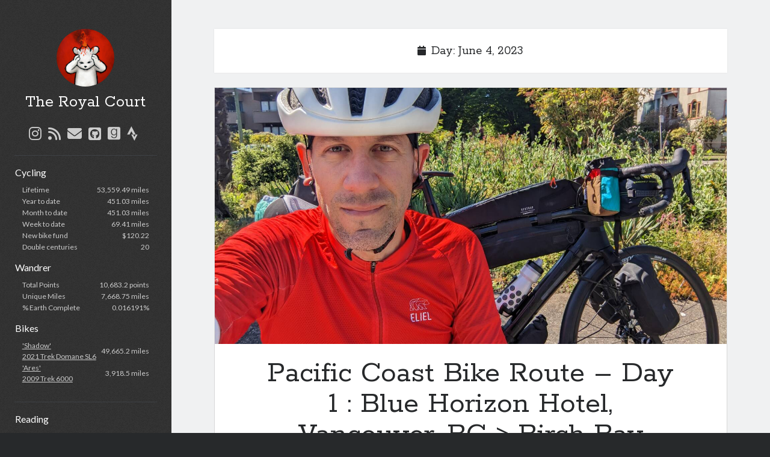

--- FILE ---
content_type: text/html; charset=UTF-8
request_url: https://elvisrowe.com/date/2023/06/04/
body_size: 11605
content:
<!DOCTYPE html>

<html lang="en-US">

<head>
	<title>June 4, 2023 &#8211; The Royal Court</title>
<meta name='robots' content='max-image-preview:large' />
<meta charset="UTF-8" />
<meta name="viewport" content="width=device-width, initial-scale=1" />
<meta name="template" content="Author 1.56" />
<link rel='dns-prefetch' href='//www.googletagmanager.com' />
<link rel='dns-prefetch' href='//stats.wp.com' />
<link rel='dns-prefetch' href='//fonts.googleapis.com' />
<link rel='dns-prefetch' href='//v0.wordpress.com' />
<link rel='dns-prefetch' href='//widgets.wp.com' />
<link rel='dns-prefetch' href='//s0.wp.com' />
<link rel='dns-prefetch' href='//0.gravatar.com' />
<link rel='dns-prefetch' href='//1.gravatar.com' />
<link rel='dns-prefetch' href='//2.gravatar.com' />
<link href='http://fonts.googleapis.com' rel='preconnect' />
<link href='//fonts.gstatic.com' crossorigin='' rel='preconnect' />
<link rel="alternate" type="application/rss+xml" title="The Royal Court &raquo; Feed" href="https://elvisrowe.com/feed/" />
<link rel="alternate" type="application/rss+xml" title="The Royal Court &raquo; Comments Feed" href="https://elvisrowe.com/comments/feed/" />
<style id='wp-img-auto-sizes-contain-inline-css' type='text/css'>
img:is([sizes=auto i],[sizes^="auto," i]){contain-intrinsic-size:3000px 1500px}
/*# sourceURL=wp-img-auto-sizes-contain-inline-css */
</style>
<style id='wp-emoji-styles-inline-css' type='text/css'>

	img.wp-smiley, img.emoji {
		display: inline !important;
		border: none !important;
		box-shadow: none !important;
		height: 1em !important;
		width: 1em !important;
		margin: 0 0.07em !important;
		vertical-align: -0.1em !important;
		background: none !important;
		padding: 0 !important;
	}
/*# sourceURL=wp-emoji-styles-inline-css */
</style>
<style id='wp-block-library-inline-css' type='text/css'>
:root{--wp-block-synced-color:#7a00df;--wp-block-synced-color--rgb:122,0,223;--wp-bound-block-color:var(--wp-block-synced-color);--wp-editor-canvas-background:#ddd;--wp-admin-theme-color:#007cba;--wp-admin-theme-color--rgb:0,124,186;--wp-admin-theme-color-darker-10:#006ba1;--wp-admin-theme-color-darker-10--rgb:0,107,160.5;--wp-admin-theme-color-darker-20:#005a87;--wp-admin-theme-color-darker-20--rgb:0,90,135;--wp-admin-border-width-focus:2px}@media (min-resolution:192dpi){:root{--wp-admin-border-width-focus:1.5px}}.wp-element-button{cursor:pointer}:root .has-very-light-gray-background-color{background-color:#eee}:root .has-very-dark-gray-background-color{background-color:#313131}:root .has-very-light-gray-color{color:#eee}:root .has-very-dark-gray-color{color:#313131}:root .has-vivid-green-cyan-to-vivid-cyan-blue-gradient-background{background:linear-gradient(135deg,#00d084,#0693e3)}:root .has-purple-crush-gradient-background{background:linear-gradient(135deg,#34e2e4,#4721fb 50%,#ab1dfe)}:root .has-hazy-dawn-gradient-background{background:linear-gradient(135deg,#faaca8,#dad0ec)}:root .has-subdued-olive-gradient-background{background:linear-gradient(135deg,#fafae1,#67a671)}:root .has-atomic-cream-gradient-background{background:linear-gradient(135deg,#fdd79a,#004a59)}:root .has-nightshade-gradient-background{background:linear-gradient(135deg,#330968,#31cdcf)}:root .has-midnight-gradient-background{background:linear-gradient(135deg,#020381,#2874fc)}:root{--wp--preset--font-size--normal:16px;--wp--preset--font-size--huge:42px}.has-regular-font-size{font-size:1em}.has-larger-font-size{font-size:2.625em}.has-normal-font-size{font-size:var(--wp--preset--font-size--normal)}.has-huge-font-size{font-size:var(--wp--preset--font-size--huge)}.has-text-align-center{text-align:center}.has-text-align-left{text-align:left}.has-text-align-right{text-align:right}.has-fit-text{white-space:nowrap!important}#end-resizable-editor-section{display:none}.aligncenter{clear:both}.items-justified-left{justify-content:flex-start}.items-justified-center{justify-content:center}.items-justified-right{justify-content:flex-end}.items-justified-space-between{justify-content:space-between}.screen-reader-text{border:0;clip-path:inset(50%);height:1px;margin:-1px;overflow:hidden;padding:0;position:absolute;width:1px;word-wrap:normal!important}.screen-reader-text:focus{background-color:#ddd;clip-path:none;color:#444;display:block;font-size:1em;height:auto;left:5px;line-height:normal;padding:15px 23px 14px;text-decoration:none;top:5px;width:auto;z-index:100000}html :where(.has-border-color){border-style:solid}html :where([style*=border-top-color]){border-top-style:solid}html :where([style*=border-right-color]){border-right-style:solid}html :where([style*=border-bottom-color]){border-bottom-style:solid}html :where([style*=border-left-color]){border-left-style:solid}html :where([style*=border-width]){border-style:solid}html :where([style*=border-top-width]){border-top-style:solid}html :where([style*=border-right-width]){border-right-style:solid}html :where([style*=border-bottom-width]){border-bottom-style:solid}html :where([style*=border-left-width]){border-left-style:solid}html :where(img[class*=wp-image-]){height:auto;max-width:100%}:where(figure){margin:0 0 1em}html :where(.is-position-sticky){--wp-admin--admin-bar--position-offset:var(--wp-admin--admin-bar--height,0px)}@media screen and (max-width:600px){html :where(.is-position-sticky){--wp-admin--admin-bar--position-offset:0px}}

/*# sourceURL=wp-block-library-inline-css */
</style><style id='wp-block-paragraph-inline-css' type='text/css'>
.is-small-text{font-size:.875em}.is-regular-text{font-size:1em}.is-large-text{font-size:2.25em}.is-larger-text{font-size:3em}.has-drop-cap:not(:focus):first-letter{float:left;font-size:8.4em;font-style:normal;font-weight:100;line-height:.68;margin:.05em .1em 0 0;text-transform:uppercase}body.rtl .has-drop-cap:not(:focus):first-letter{float:none;margin-left:.1em}p.has-drop-cap.has-background{overflow:hidden}:root :where(p.has-background){padding:1.25em 2.375em}:where(p.has-text-color:not(.has-link-color)) a{color:inherit}p.has-text-align-left[style*="writing-mode:vertical-lr"],p.has-text-align-right[style*="writing-mode:vertical-rl"]{rotate:180deg}
/*# sourceURL=https://elvisrowe.com/wp-includes/blocks/paragraph/style.min.css */
</style>
<style id='global-styles-inline-css' type='text/css'>
:root{--wp--preset--aspect-ratio--square: 1;--wp--preset--aspect-ratio--4-3: 4/3;--wp--preset--aspect-ratio--3-4: 3/4;--wp--preset--aspect-ratio--3-2: 3/2;--wp--preset--aspect-ratio--2-3: 2/3;--wp--preset--aspect-ratio--16-9: 16/9;--wp--preset--aspect-ratio--9-16: 9/16;--wp--preset--color--black: #000000;--wp--preset--color--cyan-bluish-gray: #abb8c3;--wp--preset--color--white: #ffffff;--wp--preset--color--pale-pink: #f78da7;--wp--preset--color--vivid-red: #cf2e2e;--wp--preset--color--luminous-vivid-orange: #ff6900;--wp--preset--color--luminous-vivid-amber: #fcb900;--wp--preset--color--light-green-cyan: #7bdcb5;--wp--preset--color--vivid-green-cyan: #00d084;--wp--preset--color--pale-cyan-blue: #8ed1fc;--wp--preset--color--vivid-cyan-blue: #0693e3;--wp--preset--color--vivid-purple: #9b51e0;--wp--preset--gradient--vivid-cyan-blue-to-vivid-purple: linear-gradient(135deg,rgb(6,147,227) 0%,rgb(155,81,224) 100%);--wp--preset--gradient--light-green-cyan-to-vivid-green-cyan: linear-gradient(135deg,rgb(122,220,180) 0%,rgb(0,208,130) 100%);--wp--preset--gradient--luminous-vivid-amber-to-luminous-vivid-orange: linear-gradient(135deg,rgb(252,185,0) 0%,rgb(255,105,0) 100%);--wp--preset--gradient--luminous-vivid-orange-to-vivid-red: linear-gradient(135deg,rgb(255,105,0) 0%,rgb(207,46,46) 100%);--wp--preset--gradient--very-light-gray-to-cyan-bluish-gray: linear-gradient(135deg,rgb(238,238,238) 0%,rgb(169,184,195) 100%);--wp--preset--gradient--cool-to-warm-spectrum: linear-gradient(135deg,rgb(74,234,220) 0%,rgb(151,120,209) 20%,rgb(207,42,186) 40%,rgb(238,44,130) 60%,rgb(251,105,98) 80%,rgb(254,248,76) 100%);--wp--preset--gradient--blush-light-purple: linear-gradient(135deg,rgb(255,206,236) 0%,rgb(152,150,240) 100%);--wp--preset--gradient--blush-bordeaux: linear-gradient(135deg,rgb(254,205,165) 0%,rgb(254,45,45) 50%,rgb(107,0,62) 100%);--wp--preset--gradient--luminous-dusk: linear-gradient(135deg,rgb(255,203,112) 0%,rgb(199,81,192) 50%,rgb(65,88,208) 100%);--wp--preset--gradient--pale-ocean: linear-gradient(135deg,rgb(255,245,203) 0%,rgb(182,227,212) 50%,rgb(51,167,181) 100%);--wp--preset--gradient--electric-grass: linear-gradient(135deg,rgb(202,248,128) 0%,rgb(113,206,126) 100%);--wp--preset--gradient--midnight: linear-gradient(135deg,rgb(2,3,129) 0%,rgb(40,116,252) 100%);--wp--preset--font-size--small: 12px;--wp--preset--font-size--medium: 20px;--wp--preset--font-size--large: 21px;--wp--preset--font-size--x-large: 42px;--wp--preset--font-size--regular: 16px;--wp--preset--font-size--larger: 37px;--wp--preset--spacing--20: 0.44rem;--wp--preset--spacing--30: 0.67rem;--wp--preset--spacing--40: 1rem;--wp--preset--spacing--50: 1.5rem;--wp--preset--spacing--60: 2.25rem;--wp--preset--spacing--70: 3.38rem;--wp--preset--spacing--80: 5.06rem;--wp--preset--shadow--natural: 6px 6px 9px rgba(0, 0, 0, 0.2);--wp--preset--shadow--deep: 12px 12px 50px rgba(0, 0, 0, 0.4);--wp--preset--shadow--sharp: 6px 6px 0px rgba(0, 0, 0, 0.2);--wp--preset--shadow--outlined: 6px 6px 0px -3px rgb(255, 255, 255), 6px 6px rgb(0, 0, 0);--wp--preset--shadow--crisp: 6px 6px 0px rgb(0, 0, 0);}:where(.is-layout-flex){gap: 0.5em;}:where(.is-layout-grid){gap: 0.5em;}body .is-layout-flex{display: flex;}.is-layout-flex{flex-wrap: wrap;align-items: center;}.is-layout-flex > :is(*, div){margin: 0;}body .is-layout-grid{display: grid;}.is-layout-grid > :is(*, div){margin: 0;}:where(.wp-block-columns.is-layout-flex){gap: 2em;}:where(.wp-block-columns.is-layout-grid){gap: 2em;}:where(.wp-block-post-template.is-layout-flex){gap: 1.25em;}:where(.wp-block-post-template.is-layout-grid){gap: 1.25em;}.has-black-color{color: var(--wp--preset--color--black) !important;}.has-cyan-bluish-gray-color{color: var(--wp--preset--color--cyan-bluish-gray) !important;}.has-white-color{color: var(--wp--preset--color--white) !important;}.has-pale-pink-color{color: var(--wp--preset--color--pale-pink) !important;}.has-vivid-red-color{color: var(--wp--preset--color--vivid-red) !important;}.has-luminous-vivid-orange-color{color: var(--wp--preset--color--luminous-vivid-orange) !important;}.has-luminous-vivid-amber-color{color: var(--wp--preset--color--luminous-vivid-amber) !important;}.has-light-green-cyan-color{color: var(--wp--preset--color--light-green-cyan) !important;}.has-vivid-green-cyan-color{color: var(--wp--preset--color--vivid-green-cyan) !important;}.has-pale-cyan-blue-color{color: var(--wp--preset--color--pale-cyan-blue) !important;}.has-vivid-cyan-blue-color{color: var(--wp--preset--color--vivid-cyan-blue) !important;}.has-vivid-purple-color{color: var(--wp--preset--color--vivid-purple) !important;}.has-black-background-color{background-color: var(--wp--preset--color--black) !important;}.has-cyan-bluish-gray-background-color{background-color: var(--wp--preset--color--cyan-bluish-gray) !important;}.has-white-background-color{background-color: var(--wp--preset--color--white) !important;}.has-pale-pink-background-color{background-color: var(--wp--preset--color--pale-pink) !important;}.has-vivid-red-background-color{background-color: var(--wp--preset--color--vivid-red) !important;}.has-luminous-vivid-orange-background-color{background-color: var(--wp--preset--color--luminous-vivid-orange) !important;}.has-luminous-vivid-amber-background-color{background-color: var(--wp--preset--color--luminous-vivid-amber) !important;}.has-light-green-cyan-background-color{background-color: var(--wp--preset--color--light-green-cyan) !important;}.has-vivid-green-cyan-background-color{background-color: var(--wp--preset--color--vivid-green-cyan) !important;}.has-pale-cyan-blue-background-color{background-color: var(--wp--preset--color--pale-cyan-blue) !important;}.has-vivid-cyan-blue-background-color{background-color: var(--wp--preset--color--vivid-cyan-blue) !important;}.has-vivid-purple-background-color{background-color: var(--wp--preset--color--vivid-purple) !important;}.has-black-border-color{border-color: var(--wp--preset--color--black) !important;}.has-cyan-bluish-gray-border-color{border-color: var(--wp--preset--color--cyan-bluish-gray) !important;}.has-white-border-color{border-color: var(--wp--preset--color--white) !important;}.has-pale-pink-border-color{border-color: var(--wp--preset--color--pale-pink) !important;}.has-vivid-red-border-color{border-color: var(--wp--preset--color--vivid-red) !important;}.has-luminous-vivid-orange-border-color{border-color: var(--wp--preset--color--luminous-vivid-orange) !important;}.has-luminous-vivid-amber-border-color{border-color: var(--wp--preset--color--luminous-vivid-amber) !important;}.has-light-green-cyan-border-color{border-color: var(--wp--preset--color--light-green-cyan) !important;}.has-vivid-green-cyan-border-color{border-color: var(--wp--preset--color--vivid-green-cyan) !important;}.has-pale-cyan-blue-border-color{border-color: var(--wp--preset--color--pale-cyan-blue) !important;}.has-vivid-cyan-blue-border-color{border-color: var(--wp--preset--color--vivid-cyan-blue) !important;}.has-vivid-purple-border-color{border-color: var(--wp--preset--color--vivid-purple) !important;}.has-vivid-cyan-blue-to-vivid-purple-gradient-background{background: var(--wp--preset--gradient--vivid-cyan-blue-to-vivid-purple) !important;}.has-light-green-cyan-to-vivid-green-cyan-gradient-background{background: var(--wp--preset--gradient--light-green-cyan-to-vivid-green-cyan) !important;}.has-luminous-vivid-amber-to-luminous-vivid-orange-gradient-background{background: var(--wp--preset--gradient--luminous-vivid-amber-to-luminous-vivid-orange) !important;}.has-luminous-vivid-orange-to-vivid-red-gradient-background{background: var(--wp--preset--gradient--luminous-vivid-orange-to-vivid-red) !important;}.has-very-light-gray-to-cyan-bluish-gray-gradient-background{background: var(--wp--preset--gradient--very-light-gray-to-cyan-bluish-gray) !important;}.has-cool-to-warm-spectrum-gradient-background{background: var(--wp--preset--gradient--cool-to-warm-spectrum) !important;}.has-blush-light-purple-gradient-background{background: var(--wp--preset--gradient--blush-light-purple) !important;}.has-blush-bordeaux-gradient-background{background: var(--wp--preset--gradient--blush-bordeaux) !important;}.has-luminous-dusk-gradient-background{background: var(--wp--preset--gradient--luminous-dusk) !important;}.has-pale-ocean-gradient-background{background: var(--wp--preset--gradient--pale-ocean) !important;}.has-electric-grass-gradient-background{background: var(--wp--preset--gradient--electric-grass) !important;}.has-midnight-gradient-background{background: var(--wp--preset--gradient--midnight) !important;}.has-small-font-size{font-size: var(--wp--preset--font-size--small) !important;}.has-medium-font-size{font-size: var(--wp--preset--font-size--medium) !important;}.has-large-font-size{font-size: var(--wp--preset--font-size--large) !important;}.has-x-large-font-size{font-size: var(--wp--preset--font-size--x-large) !important;}
/*# sourceURL=global-styles-inline-css */
</style>

<style id='classic-theme-styles-inline-css' type='text/css'>
/*! This file is auto-generated */
.wp-block-button__link{color:#fff;background-color:#32373c;border-radius:9999px;box-shadow:none;text-decoration:none;padding:calc(.667em + 2px) calc(1.333em + 2px);font-size:1.125em}.wp-block-file__button{background:#32373c;color:#fff;text-decoration:none}
/*# sourceURL=/wp-includes/css/classic-themes.min.css */
</style>
<link rel='stylesheet' id='output-style-css' href='https://elvisrowe.com/wp-content/plugins/wp-gpx-maps/css/wp-gpx-maps-output.css?ver=1.0.0' type='text/css' media='all' />
<link rel='stylesheet' id='leaflet-css' href='https://elvisrowe.com/wp-content/plugins/wp-gpx-maps/ThirdParties/Leaflet_1.5.1/leaflet.css?ver=1.5.1' type='text/css' media='all' />
<link rel='stylesheet' id='leaflet.markercluster-css' href='https://elvisrowe.com/wp-content/plugins/wp-gpx-maps/ThirdParties/Leaflet.markercluster-1.4.1/MarkerCluster.css?ver=1.4.1,' type='text/css' media='all' />
<link rel='stylesheet' id='leaflet.Photo-css' href='https://elvisrowe.com/wp-content/plugins/wp-gpx-maps/ThirdParties/Leaflet.Photo/Leaflet.Photo.css?ver=6.9' type='text/css' media='all' />
<link rel='stylesheet' id='leaflet.fullscreen-css' href='https://elvisrowe.com/wp-content/plugins/wp-gpx-maps/ThirdParties/leaflet.fullscreen-1.4.5/Control.FullScreen.css?ver=1.5.1' type='text/css' media='all' />
<link rel='stylesheet' id='ct-author-google-fonts-css' href='//fonts.googleapis.com/css?family=Rokkitt%3A400%2C700%7CLato%3A400%2C700&#038;subset=latin%2Clatin-ext&#038;display=swap&#038;ver=6.9' type='text/css' media='all' />
<link rel='stylesheet' id='ct-author-font-awesome-css' href='https://elvisrowe.com/wp-content/themes/author/assets/font-awesome/css/all.min.css?ver=6.9' type='text/css' media='all' />
<link rel='stylesheet' id='ct-author-style-css' href='https://elvisrowe.com/wp-content/themes/author/style.css?ver=6.9' type='text/css' media='all' />
<style id='ct-author-style-inline-css' type='text/css'>
.main-sidebar, .overflow-container, .site-footer::after {
    background-image: url("https://elvisrowe.com/wp-content/uploads/2019/03/noise.png");
    background-repeat: repeat;
    background-color: #303030;
}
.sd-content {
   text-align: center;
}
.entry {
   border: solid 1px #DEDEDE;
}
.more-link {
	margin-top: 0.75em;
	font-weight: 300;
	display: inline-block;
	padding: 6px 1.5em;
	outline: solid 1px #D9D9D9;
	text-decoration: none;
	transition: outline-color 0.15s ease-in-out;
	-webkit-transition: outline-color 0.15s ease-in-out;
}
th, td {
	border-color: black;
}
.sidebar-primary .widget {
	padding: 1.0em 1px;
}
.cycling {
	margin-right: auto;
	margin-bottom: 1.0em;
	margin-left: auto;
}
.cycling-header {
	color: white;
	font-size: 16px;
	margin-bottom: 0.5em;
}
.cycling-cell-left {
	display: table-cell;
	padding-bottom: .1em;
	padding-left: 1em;
}
.cycling-cell-right {
	display: table-cell;
	padding-bottom: .1em;
	padding-right: 1em;
	text-align: right;
	vertical-align: middle;
}
#wp-calendar {
	margin: 1.5em auto;
}
.gallery-caption {
	display: none;
}
.page-id-1018 .post-content ul {
	list-style: none;
}
.page-id-1018 .post-content li {
	text-indent: -1em;
}
@media all and (min-width: 59.375em) {
  .main {
    padding-right: 5.555%;
  }
}
figcaption {
	display: none;
}
.wp-embedded-content {
	width: 100%;
}
/*# sourceURL=ct-author-style-inline-css */
</style>
<link rel='stylesheet' id='jetpack_likes-css' href='https://elvisrowe.com/wp-content/plugins/jetpack/modules/likes/style.css?ver=15.4' type='text/css' media='all' />
<link rel='stylesheet' id='jetpack-subscriptions-css' href='https://elvisrowe.com/wp-content/plugins/jetpack/_inc/build/subscriptions/subscriptions.min.css?ver=15.4' type='text/css' media='all' />
<script type="text/javascript" src="https://elvisrowe.com/wp-content/plugins/wp-gpx-maps/ThirdParties/Leaflet_1.5.1/leaflet.js?ver=1.5.1" id="leaflet-js"></script>
<script type="text/javascript" src="https://elvisrowe.com/wp-content/plugins/wp-gpx-maps/ThirdParties/Leaflet.markercluster-1.4.1/leaflet.markercluster.js?ver=1.4.1" id="leaflet.markercluster-js"></script>
<script type="text/javascript" src="https://elvisrowe.com/wp-content/plugins/wp-gpx-maps/ThirdParties/Leaflet.Photo/Leaflet.Photo.js?ver=6.9" id="leaflet.Photo-js"></script>
<script type="text/javascript" src="https://elvisrowe.com/wp-content/plugins/wp-gpx-maps/ThirdParties/leaflet.fullscreen-1.4.5/Control.FullScreen.js?ver=1.4.5" id="leaflet.fullscreen-js"></script>
<script type="text/javascript" src="https://elvisrowe.com/wp-includes/js/jquery/jquery.min.js?ver=3.7.1" id="jquery-core-js"></script>
<script type="text/javascript" src="https://elvisrowe.com/wp-includes/js/jquery/jquery-migrate.min.js?ver=3.4.1" id="jquery-migrate-js"></script>
<script type="text/javascript" src="https://elvisrowe.com/wp-content/plugins/wp-gpx-maps/js/Chart.min.js?ver=2.8.0" id="chartjs-js"></script>
<script type="text/javascript" src="https://elvisrowe.com/wp-content/plugins/wp-gpx-maps/js/WP-GPX-Maps.js?ver=1.6.02" id="wp-gpx-maps-js"></script>

<!-- Google tag (gtag.js) snippet added by Site Kit -->
<!-- Google Analytics snippet added by Site Kit -->
<script type="text/javascript" src="https://www.googletagmanager.com/gtag/js?id=G-E7XC2ER1G4" id="google_gtagjs-js" async></script>
<script type="text/javascript" id="google_gtagjs-js-after">
/* <![CDATA[ */
window.dataLayer = window.dataLayer || [];function gtag(){dataLayer.push(arguments);}
gtag("set","linker",{"domains":["elvisrowe.com"]});
gtag("js", new Date());
gtag("set", "developer_id.dZTNiMT", true);
gtag("config", "G-E7XC2ER1G4");
//# sourceURL=google_gtagjs-js-after
/* ]]> */
</script>
<link rel="https://api.w.org/" href="https://elvisrowe.com/wp-json/" /><link rel="EditURI" type="application/rsd+xml" title="RSD" href="https://elvisrowe.com/xmlrpc.php?rsd" />
<meta name="generator" content="WordPress 6.9" />
<meta name="generator" content="Site Kit by Google 1.170.0" />	<style>img#wpstats{display:none}</style>
		<meta name="google-site-verification" content="DLimGM_f_8zg5_T849J_nGohublia4fprS_9iPAmq7s">
<!-- Jetpack Open Graph Tags -->
<meta property="og:type" content="website" />
<meta property="og:title" content="June 4, 2023 &#8211; The Royal Court" />
<meta property="og:site_name" content="The Royal Court" />
<meta property="og:image" content="https://elvisrowe.com/wp-content/uploads/2020/10/cropped-android-chrome-512x512-1.jpg" />
<meta property="og:image:width" content="512" />
<meta property="og:image:height" content="512" />
<meta property="og:image:alt" content="" />
<meta property="og:locale" content="en_US" />
<meta name="twitter:site" content="@ElvisPRowe" />

<!-- End Jetpack Open Graph Tags -->
<link rel="icon" href="https://elvisrowe.com/wp-content/uploads/2020/10/cropped-android-chrome-512x512-1-32x32.jpg" sizes="32x32" />
<link rel="icon" href="https://elvisrowe.com/wp-content/uploads/2020/10/cropped-android-chrome-512x512-1-192x192.jpg" sizes="192x192" />
<link rel="apple-touch-icon" href="https://elvisrowe.com/wp-content/uploads/2020/10/cropped-android-chrome-512x512-1-180x180.jpg" />
<meta name="msapplication-TileImage" content="https://elvisrowe.com/wp-content/uploads/2020/10/cropped-android-chrome-512x512-1-270x270.jpg" />
		<style type="text/css" id="wp-custom-css">
			.main-sidebar, .overflow-container, .site-footer::after {
    background-image: url("https://elvisrowe.com/wp-content/uploads/2019/03/noise.png");
    background-repeat: repeat;
    background-color: #303030;
}
.sd-content {
   text-align: center;
}
.entry {
   border: solid 1px #DEDEDE;
}
.more-link {
	margin-top: 0.75em;
	font-weight: 300;
	display: inline-block;
	padding: 6px 1.5em;
	outline: solid 1px #D9D9D9;
	text-decoration: none;
	transition: outline-color 0.15s ease-in-out;
	-webkit-transition: outline-color 0.15s ease-in-out;
}
th, td {
	border-color: black;
}
.sidebar-primary .widget {
	padding: 1.0em 1px;
}
.cycling {
	margin-right: auto;
	margin-bottom: 1.0em;
	margin-left: auto;
}
.cycling-header {
	color: white;
	font-size: 16px;
	margin-bottom: 0.5em;
}
.cycling-cell-left {
	display: table-cell;
	padding-bottom: .1em;
	padding-left: 1em;
}
.cycling-cell-right {
	display: table-cell;
	padding-bottom: .1em;
	padding-right: 1em;
	text-align: right;
	vertical-align: middle;
}
#wp-calendar {
	margin: 1.5em auto;
}
.gallery-caption {
	display: none;
}
.page-id-1018 .post-content ul {
	list-style: none;
}
.page-id-1018 .post-content li {
	text-indent: -1em;
}
@media all and (min-width: 59.375em) {
  .main {
    padding-right: 5.555%;
  }
}
figcaption {
	display: none;
}
.wp-embedded-content {
	width: 100%;
}		</style>
		</head>

<body id="author" class="archive date wp-theme-author">
			<a class="skip-content" href="#main">Skip to content</a>
		<div id="overflow-container" class="overflow-container">
			<div class="max-width">
				<div id="main-sidebar" class="main-sidebar">
																<header class="site-header" id="site-header" role="banner">
							<div id="title-container" class="title-container">
																	<div id="site-avatar" class="site-avatar"
											style="background-image: url('https://elvisrowe.com/wp-content/uploads/2019/03/Avatar.jpg')"></div>
																<div class="container">
									<div id='site-title' class='site-title'><a href='https://elvisrowe.com'>The Royal Court</a></div>																	</div>
							</div>
							<button id="toggle-navigation" class="toggle-navigation" aria-expanded="false">
								<span class="screen-reader-text">open primary menu</span>
								<i class="fas fa-bars"></i>
							</button>
							<div class='social-media-icons'><ul>						<li>
							<a class="instagram" target="_blank"
							   href="https://instagram.com/elvisrowe/" 
                               >
								<i class="fab fa-instagram"></i>
								<span class="screen-reader-text">instagram</span>
															</a>
						</li>
												<li>
							<a class="rss" target="_blank"
							   href="https://elvisrowe.com/?feed=rss2" 
                               >
								<i class="fas fa-rss"></i>
								<span class="screen-reader-text">rss</span>
															</a>
						</li>
												<li>
							<a class="email" target="_blank"
							   href="mailto:el&#118;&#105;&#115;r&#111;w&#101;&#64;&#103;m&#97;il&#46;&#99;o&#109;">
								<i class="fas fa-envelope"></i>
								<span class="screen-reader-text">email</span>
							</a>
						</li>
											<li>
							<a class="github" target="_blank"
							   href="https://github.com/eprowe" 
                               >
								<i class="fab fa-github-square"></i>
								<span class="screen-reader-text">github</span>
															</a>
						</li>
												<li>
							<a class="goodreads" target="_blank"
							   href="https://www.goodreads.com/user/show/43878529-elvis" 
                               >
								<i class="fab fa-goodreads"></i>
								<span class="screen-reader-text">goodreads</span>
															</a>
						</li>
												<li>
							<a class="strava" target="_blank"
							   href="https://www.strava.com/athletes/13340377" 
                               >
								<i class="fab fa-strava"></i>
								<span class="screen-reader-text">strava</span>
															</a>
						</li>
						</ul></div>							<div id="menu-primary" class="menu-container menu-primary" role="navigation">
	</div>						</header>
																<aside class="sidebar sidebar-primary" id="sidebar-primary" role="complementary">
		<h1 class="screen-reader-text">Sidebar</h1>
		<section id="custom_html-3" class="widget_text widget widget_custom_html"><div class="textwidget custom-html-widget"><script>
	var xhr = new XMLHttpRequest();
	xhr.open("GET", "https://docs.google.com/spreadsheets/d/140uWxxoGyWyXOHLLazFzF0CZIgkhycvjOtZTOQnL0K0/gviz/tq?tq=select%20*", false);
	xhr.send(null)
</script>
<div style="width: 100%;" class="cycling-header">Cycling</div>
<div id="cycling" class="cycling" style="display: table; width: 100%;">
	<div style="display: table-row">
		<div class="cycling-cell-left">Lifetime</div>
		<div id="lifetime" class="cycling-cell-right"></div>
	</div>
	<div style="display: table-row">
		<div class="cycling-cell-left">Year to date</div>
		<div id="YTD" class="cycling-cell-right"></div>
	</div>
	<div style="display: table-row">
		<div class="cycling-cell-left">Month to date</div>
		<div id="MTD" class="cycling-cell-right"></div>
	</div>
	<div style="display: table-row">
		<div class="cycling-cell-left">Week to date</div>
		<div id="WTD" class="cycling-cell-right"></div>
	</div>
	<div style="display: table-row">
		<div class="cycling-cell-left">New bike fund</div>
		<div id="NBF" class="cycling-cell-right"></div>
	</div>
	<div style="display: table-row">
		<div class="cycling-cell-left">Double centuries</div>
		<div id="DCs" class="cycling-cell-right"></div>
	</div>
</div>
<div style="width: 100%;" class="cycling-header">Wandrer</div>
<div id="wandrer" class="cycling" style="display: table; width: 100%;">
	<div style="display: table-row">
		<div class="cycling-cell-left">Total Points</div>
		<div id="WandrerPoints" class="cycling-cell-right"></div>
	</div>
	<div style="display: table-row">
		<div class="cycling-cell-left">Unique Miles</div>
		<div id="WandrerMiles" class="cycling-cell-right"></div>
	</div>
	<div style="display: table-row">
		<div class="cycling-cell-left">&#37; Earth Complete</div>
		<div id="WandrerEarth" class="cycling-cell-right"></div>
	</div>
</div>
<div style="width: 100%;" class="cycling-header">Bikes</div>
<div id="bikes" class="cycling" style="display: table; width: 100%;">
	<div style="display: table-row">
		<div class="cycling-cell-left"><a href="https://elvisrowe.com/?page_id=1018">'Shadow'<br>2021 Trek Domane SL6</a></div>
		<div id="ShadowMiles" class="cycling-cell-right"></div>
	</div>
	<div style="display: table-row">
		<div class="cycling-cell-left"><a href="https://elvisrowe.com/?page_id=1012">'Ares'<br>2009 Trek 6000</a></div>
		<div id="AresMiles" class="cycling-cell-right"></div>
	</div>
</div>
<script>
	var JSONdata = xhr.responseText;
	JSONdata = (JSONdata.replace('/*O_o*/\ngoogle.visualization.Query.setResponse(','')).slice(0,-2);
	JSONdata = JSON.parse(JSONdata);
	document.getElementById('lifetime').innerHTML = JSONdata.table.rows[0].c[0].f + ' miles';
	document.getElementById('YTD').innerHTML = JSONdata.table.rows[0].c[1].f + ' miles';
	document.getElementById('MTD').innerHTML = JSONdata.table.rows[0].c[2].f + ' miles';
	document.getElementById('WTD').innerHTML = JSONdata.table.rows[0].c[3].f + ' miles';
    document.getElementById('NBF').innerHTML = '$' + JSONdata.table.rows[0].c[9].f;
	document.getElementById('DCs').innerHTML = JSONdata.table.rows[0].c[10].f;
	document.getElementById('WandrerMiles').innerHTML = JSONdata.table.rows[0].c[6].f + ' miles';
	document.getElementById('WandrerPoints').innerHTML = JSONdata.table.rows[0].c[7].f + ' points';
	document.getElementById('WandrerEarth').innerHTML = JSONdata.table.rows[0].c[8].f + '%';
	document.getElementById('AresMiles').innerHTML = JSONdata.table.rows[0].c[4].f + ' miles';
	document.getElementById('ShadowMiles').innerHTML = JSONdata.table.rows[0].c[5].f + ' miles';
</script></div></section><section id="custom_html-5" class="widget_text widget widget_custom_html"><div class="textwidget custom-html-widget"><div style="width: 100%;" class="cycling-header">Reading</div>
<div id="cycling" class="cycling" style="display: table; width: 100%;">
	<div style="display: table-row">
		<div class="cycling-cell-left">Books read in 2024</div>
		<div class="cycling-cell-right">0</div>
	</div>
	<div style="display: table-row">
		<div class="cycling-cell-left">Pages read in 2024</div>
		<div class="cycling-cell-right">0</div>
	</div>
	<div style="display: table-row">
		<div class="cycling-cell-left">Lifetime books read</div>
		<div class="cycling-cell-right">252</div>
	</div>
	<div style="display: table-row">
		<div class="cycling-cell-left">Lifetime pages read</div>
		<div class="cycling-cell-right">95,143</div>
	</div>
</div></div></section><section id="calendar-3" class="widget widget_calendar"><h2 class="widget-title">Archive</h2><div id="calendar_wrap" class="calendar_wrap"><table id="wp-calendar" class="wp-calendar-table">
	<caption>June 2023</caption>
	<thead>
	<tr>
		<th scope="col" aria-label="Sunday">S</th>
		<th scope="col" aria-label="Monday">M</th>
		<th scope="col" aria-label="Tuesday">T</th>
		<th scope="col" aria-label="Wednesday">W</th>
		<th scope="col" aria-label="Thursday">T</th>
		<th scope="col" aria-label="Friday">F</th>
		<th scope="col" aria-label="Saturday">S</th>
	</tr>
	</thead>
	<tbody>
	<tr>
		<td colspan="4" class="pad">&nbsp;</td><td><a href="https://elvisrowe.com/date/2023/06/01/" aria-label="Posts published on June 1, 2023">1</a></td><td>2</td><td><a href="https://elvisrowe.com/date/2023/06/03/" aria-label="Posts published on June 3, 2023">3</a></td>
	</tr>
	<tr>
		<td><a href="https://elvisrowe.com/date/2023/06/04/" aria-label="Posts published on June 4, 2023">4</a></td><td><a href="https://elvisrowe.com/date/2023/06/05/" aria-label="Posts published on June 5, 2023">5</a></td><td><a href="https://elvisrowe.com/date/2023/06/06/" aria-label="Posts published on June 6, 2023">6</a></td><td><a href="https://elvisrowe.com/date/2023/06/07/" aria-label="Posts published on June 7, 2023">7</a></td><td><a href="https://elvisrowe.com/date/2023/06/08/" aria-label="Posts published on June 8, 2023">8</a></td><td><a href="https://elvisrowe.com/date/2023/06/09/" aria-label="Posts published on June 9, 2023">9</a></td><td><a href="https://elvisrowe.com/date/2023/06/10/" aria-label="Posts published on June 10, 2023">10</a></td>
	</tr>
	<tr>
		<td><a href="https://elvisrowe.com/date/2023/06/11/" aria-label="Posts published on June 11, 2023">11</a></td><td><a href="https://elvisrowe.com/date/2023/06/12/" aria-label="Posts published on June 12, 2023">12</a></td><td><a href="https://elvisrowe.com/date/2023/06/13/" aria-label="Posts published on June 13, 2023">13</a></td><td><a href="https://elvisrowe.com/date/2023/06/14/" aria-label="Posts published on June 14, 2023">14</a></td><td><a href="https://elvisrowe.com/date/2023/06/15/" aria-label="Posts published on June 15, 2023">15</a></td><td><a href="https://elvisrowe.com/date/2023/06/16/" aria-label="Posts published on June 16, 2023">16</a></td><td><a href="https://elvisrowe.com/date/2023/06/17/" aria-label="Posts published on June 17, 2023">17</a></td>
	</tr>
	<tr>
		<td><a href="https://elvisrowe.com/date/2023/06/18/" aria-label="Posts published on June 18, 2023">18</a></td><td><a href="https://elvisrowe.com/date/2023/06/19/" aria-label="Posts published on June 19, 2023">19</a></td><td><a href="https://elvisrowe.com/date/2023/06/20/" aria-label="Posts published on June 20, 2023">20</a></td><td><a href="https://elvisrowe.com/date/2023/06/21/" aria-label="Posts published on June 21, 2023">21</a></td><td><a href="https://elvisrowe.com/date/2023/06/22/" aria-label="Posts published on June 22, 2023">22</a></td><td><a href="https://elvisrowe.com/date/2023/06/23/" aria-label="Posts published on June 23, 2023">23</a></td><td><a href="https://elvisrowe.com/date/2023/06/24/" aria-label="Posts published on June 24, 2023">24</a></td>
	</tr>
	<tr>
		<td><a href="https://elvisrowe.com/date/2023/06/25/" aria-label="Posts published on June 25, 2023">25</a></td><td><a href="https://elvisrowe.com/date/2023/06/26/" aria-label="Posts published on June 26, 2023">26</a></td><td><a href="https://elvisrowe.com/date/2023/06/27/" aria-label="Posts published on June 27, 2023">27</a></td><td><a href="https://elvisrowe.com/date/2023/06/28/" aria-label="Posts published on June 28, 2023">28</a></td><td>29</td><td><a href="https://elvisrowe.com/date/2023/06/30/" aria-label="Posts published on June 30, 2023">30</a></td>
		<td class="pad" colspan="1">&nbsp;</td>
	</tr>
	</tbody>
	</table><nav aria-label="Previous and next months" class="wp-calendar-nav">
		<span class="wp-calendar-nav-prev"><a href="https://elvisrowe.com/date/2023/05/">&laquo; May</a></span>
		<span class="pad">&nbsp;</span>
		<span class="wp-calendar-nav-next"><a href="https://elvisrowe.com/date/2023/07/">Jul &raquo;</a></span>
	</nav></div></section><section id="categories-4" class="widget widget_categories"><h2 class="widget-title">Categories</h2>
			<ul>
					<li class="cat-item cat-item-2"><a href="https://elvisrowe.com/category/all-things-tech/">All Things Tech</a> (1)
</li>
	<li class="cat-item cat-item-4"><a href="https://elvisrowe.com/category/cycling/">Cycling</a> (975)
<ul class='children'>
	<li class="cat-item cat-item-9"><a href="https://elvisrowe.com/category/cycling/adobo-velo/">Adobo Velo</a> (126)
</li>
	<li class="cat-item cat-item-6"><a href="https://elvisrowe.com/category/cycling/commute/">Commute</a> (532)
</li>
	<li class="cat-item cat-item-14"><a href="https://elvisrowe.com/category/cycling/cycling-review/">Cycling Review</a> (55)
</li>
	<li class="cat-item cat-item-15"><a href="https://elvisrowe.com/category/cycling/double-century/">Double Century</a> (11)
</li>
	<li class="cat-item cat-item-11"><a href="https://elvisrowe.com/category/cycling/epic-ride/">Epic Ride</a> (3)
</li>
	<li class="cat-item cat-item-10"><a href="https://elvisrowe.com/category/cycling/events/">Events</a> (20)
</li>
	<li class="cat-item cat-item-8"><a href="https://elvisrowe.com/category/cycling/green-valley-cyclists/">Green Valley Cyclists</a> (30)
</li>
	<li class="cat-item cat-item-7"><a href="https://elvisrowe.com/category/cycling/green-valley-lifetime/">Green Valley Lifetime</a> (24)
</li>
	<li class="cat-item cat-item-17"><a href="https://elvisrowe.com/category/cycling/pacific-coast-tour-2023/">Pacific Coast Tour 2023</a> (34)
</li>
</ul>
</li>
	<li class="cat-item cat-item-3"><a href="https://elvisrowe.com/category/reading/">Reading</a> (43)
</li>
	<li class="cat-item cat-item-1"><a href="https://elvisrowe.com/category/uncategorized/">Uncategorized</a> (2)
</li>
			</ul>

			</section><section id="blog_subscription-3" class="widget widget_blog_subscription jetpack_subscription_widget"><h2 class="widget-title">Subscribe via Email</h2>
			<div class="wp-block-jetpack-subscriptions__container">
			<form action="#" method="post" accept-charset="utf-8" id="subscribe-blog-blog_subscription-3"
				data-blog="35080130"
				data-post_access_level="everybody" >
									<p id="subscribe-email">
						<label id="jetpack-subscribe-label"
							class="screen-reader-text"
							for="subscribe-field-blog_subscription-3">
							Email Address						</label>
						<input type="email" name="email" autocomplete="email" required="required"
																					value=""
							id="subscribe-field-blog_subscription-3"
							placeholder="Email Address"
						/>
					</p>

					<p id="subscribe-submit"
											>
						<input type="hidden" name="action" value="subscribe"/>
						<input type="hidden" name="source" value="https://elvisrowe.com/date/2023/06/04/"/>
						<input type="hidden" name="sub-type" value="widget"/>
						<input type="hidden" name="redirect_fragment" value="subscribe-blog-blog_subscription-3"/>
						<input type="hidden" id="_wpnonce" name="_wpnonce" value="ae90f09be4" /><input type="hidden" name="_wp_http_referer" value="/date/2023/06/04/" />						<button type="submit"
															class="wp-block-button__link"
																					name="jetpack_subscriptions_widget"
						>
							Subscribe						</button>
					</p>
							</form>
						</div>
			
</section>	</aside>
									</div>
								<section id="main" class="main" role="main">
					
<div class='archive-header'>
	<i class="fas fa-calendar" aria-hidden="true"></i>
	<h1>
		Day: <span>June 4, 2023</span>	</h1>
	</div>	<div id="loop-container" class="loop-container">
		<div class="post-4014 post type-post status-publish format-standard has-post-thumbnail hentry category-cycling category-pacific-coast-tour-2023 entry">
		<div class="featured-image"><a href="https://elvisrowe.com/4014/" tabindex="-1">Pacific Coast Bike Route – Day 1 : Blue Horizon Hotel, Vancouver, BC &gt; Birch Bay State Park<img width="2560" height="1920" src="https://elvisrowe.com/wp-content/uploads/2023/06/PXL_20230604_174059513-scaled.jpg" class="attachment-full size-full wp-post-image" alt="" decoding="async" fetchpriority="high" srcset="https://elvisrowe.com/wp-content/uploads/2023/06/PXL_20230604_174059513-scaled.jpg 2560w, https://elvisrowe.com/wp-content/uploads/2023/06/PXL_20230604_174059513-681x511.jpg 681w, https://elvisrowe.com/wp-content/uploads/2023/06/PXL_20230604_174059513-768x576.jpg 768w, https://elvisrowe.com/wp-content/uploads/2023/06/PXL_20230604_174059513-1024x768.jpg 1024w, https://elvisrowe.com/wp-content/uploads/2023/06/PXL_20230604_174059513-1536x1152.jpg 1536w, https://elvisrowe.com/wp-content/uploads/2023/06/PXL_20230604_174059513-2048x1536.jpg 2048w" sizes="(max-width: 2560px) 100vw, 2560px" data-attachment-id="3994" data-permalink="https://elvisrowe.com/4014/pxl_20230604_174059513/" data-orig-file="https://elvisrowe.com/wp-content/uploads/2023/06/PXL_20230604_174059513-scaled.jpg" data-orig-size="2560,1920" data-comments-opened="1" data-image-meta="{&quot;aperture&quot;:&quot;2&quot;,&quot;credit&quot;:&quot;&quot;,&quot;camera&quot;:&quot;Pixel 5&quot;,&quot;caption&quot;:&quot;&quot;,&quot;created_timestamp&quot;:&quot;1685875259&quot;,&quot;copyright&quot;:&quot;&quot;,&quot;focal_length&quot;:&quot;2.57&quot;,&quot;iso&quot;:&quot;38&quot;,&quot;shutter_speed&quot;:&quot;0.00068&quot;,&quot;title&quot;:&quot;&quot;,&quot;orientation&quot;:&quot;1&quot;}" data-image-title="PXL_20230604_174059513" data-image-description="" data-image-caption="" data-medium-file="https://elvisrowe.com/wp-content/uploads/2023/06/PXL_20230604_174059513-681x511.jpg" data-large-file="https://elvisrowe.com/wp-content/uploads/2023/06/PXL_20230604_174059513-1024x768.jpg" /></a></div>	<article>
		<div class='post-header'>
			<h2 class='post-title'>
				<a href="https://elvisrowe.com/4014/">Pacific Coast Bike Route – Day 1 : Blue Horizon Hotel, Vancouver, BC > Birch Bay State Park</a>
			</h2>
			<span class="post-meta">
	Published by <span class='author'><a href='https://elvisrowe.com/author/eprowe/'>eprowe</a></span> on <span class='date'><a href='https://elvisrowe.com/date/2023/06/'>June 4, 2023</a></span></span>		</div>
		<div class="post-content">
			<p>I was up much later than expected last night between a late dinner and organizing/balancing gear. I didn&#8217;t turn out the lights until nearly 1:00&#8230;</p>
<div class="more-link-wrapper"><a class="more-link" href="https://elvisrowe.com/4014/">Read more<span class="screen-reader-text">Pacific Coast Bike Route – Day 1 : Blue Horizon Hotel, Vancouver, BC &gt; Birch Bay State Park</span></a></div>
					</div>
	</article>
	</div>	</div>
</section><!-- .main -->
    <footer class="site-footer" role="contentinfo">
                <div class="design-credit">
            <span>
                <a href="https://www.competethemes.com/author/" rel="nofollow">Author WordPress Theme</a> by Compete Themes            </span>
        </div>
    </footer>
</div><!-- .max-width -->
</div><!-- .overflow-container -->
<script type="speculationrules">
{"prefetch":[{"source":"document","where":{"and":[{"href_matches":"/*"},{"not":{"href_matches":["/wp-*.php","/wp-admin/*","/wp-content/uploads/*","/wp-content/*","/wp-content/plugins/*","/wp-content/themes/author/*","/*\\?(.+)"]}},{"not":{"selector_matches":"a[rel~=\"nofollow\"]"}},{"not":{"selector_matches":".no-prefetch, .no-prefetch a"}}]},"eagerness":"conservative"}]}
</script>
			<script>
				// Used by Gallery Custom Links to handle tenacious Lightboxes
				//jQuery(document).ready(function () {

					function mgclInit() {
						
						// In jQuery:
						// if (jQuery.fn.off) {
						// 	jQuery('.no-lightbox, .no-lightbox img').off('click'); // jQuery 1.7+
						// }
						// else {
						// 	jQuery('.no-lightbox, .no-lightbox img').unbind('click'); // < jQuery 1.7
						// }

						// 2022/10/24: In Vanilla JS
						var elements = document.querySelectorAll('.no-lightbox, .no-lightbox img');
						for (var i = 0; i < elements.length; i++) {
						 	elements[i].onclick = null;
						}


						// In jQuery:
						//jQuery('a.no-lightbox').click(mgclOnClick);

						// 2022/10/24: In Vanilla JS:
						var elements = document.querySelectorAll('a.no-lightbox');
						for (var i = 0; i < elements.length; i++) {
						 	elements[i].onclick = mgclOnClick;
						}

						// in jQuery:
						// if (jQuery.fn.off) {
						// 	jQuery('a.set-target').off('click'); // jQuery 1.7+
						// }
						// else {
						// 	jQuery('a.set-target').unbind('click'); // < jQuery 1.7
						// }
						// jQuery('a.set-target').click(mgclOnClick);

						// 2022/10/24: In Vanilla JS:
						var elements = document.querySelectorAll('a.set-target');
						for (var i = 0; i < elements.length; i++) {
						 	elements[i].onclick = mgclOnClick;
						}
					}

					function mgclOnClick() {
						if (!this.target || this.target == '' || this.target == '_self')
							window.location = this.href;
						else
							window.open(this.href,this.target);
						return false;
					}

					// From WP Gallery Custom Links
					// Reduce the number of  conflicting lightboxes
					function mgclAddLoadEvent(func) {
						var oldOnload = window.onload;
						if (typeof window.onload != 'function') {
							window.onload = func;
						} else {
							window.onload = function() {
								oldOnload();
								func();
							}
						}
					}

					mgclAddLoadEvent(mgclInit);
					mgclInit();

				//});
			</script>
		<script type="text/javascript" id="ct-author-js-js-extra">
/* <![CDATA[ */
var ct_author_objectL10n = {"openPrimaryMenu":"open primary menu","closePrimaryMenu":"close primary menu","openChildMenu":"open child menu","closeChildMenu":"close child menu"};
//# sourceURL=ct-author-js-js-extra
/* ]]> */
</script>
<script type="text/javascript" src="https://elvisrowe.com/wp-content/themes/author/js/build/production.min.js?ver=6.9" id="ct-author-js-js"></script>
<script type="text/javascript" id="jetpack-stats-js-before">
/* <![CDATA[ */
_stq = window._stq || [];
_stq.push([ "view", {"v":"ext","blog":"35080130","post":"0","tz":"-8","srv":"elvisrowe.com","arch_date":"2023/06/04","arch_results":"1","j":"1:15.4"} ]);
_stq.push([ "clickTrackerInit", "35080130", "0" ]);
//# sourceURL=jetpack-stats-js-before
/* ]]> */
</script>
<script type="text/javascript" src="https://stats.wp.com/e-202603.js" id="jetpack-stats-js" defer="defer" data-wp-strategy="defer"></script>
<script id="wp-emoji-settings" type="application/json">
{"baseUrl":"https://s.w.org/images/core/emoji/17.0.2/72x72/","ext":".png","svgUrl":"https://s.w.org/images/core/emoji/17.0.2/svg/","svgExt":".svg","source":{"concatemoji":"https://elvisrowe.com/wp-includes/js/wp-emoji-release.min.js?ver=6.9"}}
</script>
<script type="module">
/* <![CDATA[ */
/*! This file is auto-generated */
const a=JSON.parse(document.getElementById("wp-emoji-settings").textContent),o=(window._wpemojiSettings=a,"wpEmojiSettingsSupports"),s=["flag","emoji"];function i(e){try{var t={supportTests:e,timestamp:(new Date).valueOf()};sessionStorage.setItem(o,JSON.stringify(t))}catch(e){}}function c(e,t,n){e.clearRect(0,0,e.canvas.width,e.canvas.height),e.fillText(t,0,0);t=new Uint32Array(e.getImageData(0,0,e.canvas.width,e.canvas.height).data);e.clearRect(0,0,e.canvas.width,e.canvas.height),e.fillText(n,0,0);const a=new Uint32Array(e.getImageData(0,0,e.canvas.width,e.canvas.height).data);return t.every((e,t)=>e===a[t])}function p(e,t){e.clearRect(0,0,e.canvas.width,e.canvas.height),e.fillText(t,0,0);var n=e.getImageData(16,16,1,1);for(let e=0;e<n.data.length;e++)if(0!==n.data[e])return!1;return!0}function u(e,t,n,a){switch(t){case"flag":return n(e,"\ud83c\udff3\ufe0f\u200d\u26a7\ufe0f","\ud83c\udff3\ufe0f\u200b\u26a7\ufe0f")?!1:!n(e,"\ud83c\udde8\ud83c\uddf6","\ud83c\udde8\u200b\ud83c\uddf6")&&!n(e,"\ud83c\udff4\udb40\udc67\udb40\udc62\udb40\udc65\udb40\udc6e\udb40\udc67\udb40\udc7f","\ud83c\udff4\u200b\udb40\udc67\u200b\udb40\udc62\u200b\udb40\udc65\u200b\udb40\udc6e\u200b\udb40\udc67\u200b\udb40\udc7f");case"emoji":return!a(e,"\ud83e\u1fac8")}return!1}function f(e,t,n,a){let r;const o=(r="undefined"!=typeof WorkerGlobalScope&&self instanceof WorkerGlobalScope?new OffscreenCanvas(300,150):document.createElement("canvas")).getContext("2d",{willReadFrequently:!0}),s=(o.textBaseline="top",o.font="600 32px Arial",{});return e.forEach(e=>{s[e]=t(o,e,n,a)}),s}function r(e){var t=document.createElement("script");t.src=e,t.defer=!0,document.head.appendChild(t)}a.supports={everything:!0,everythingExceptFlag:!0},new Promise(t=>{let n=function(){try{var e=JSON.parse(sessionStorage.getItem(o));if("object"==typeof e&&"number"==typeof e.timestamp&&(new Date).valueOf()<e.timestamp+604800&&"object"==typeof e.supportTests)return e.supportTests}catch(e){}return null}();if(!n){if("undefined"!=typeof Worker&&"undefined"!=typeof OffscreenCanvas&&"undefined"!=typeof URL&&URL.createObjectURL&&"undefined"!=typeof Blob)try{var e="postMessage("+f.toString()+"("+[JSON.stringify(s),u.toString(),c.toString(),p.toString()].join(",")+"));",a=new Blob([e],{type:"text/javascript"});const r=new Worker(URL.createObjectURL(a),{name:"wpTestEmojiSupports"});return void(r.onmessage=e=>{i(n=e.data),r.terminate(),t(n)})}catch(e){}i(n=f(s,u,c,p))}t(n)}).then(e=>{for(const n in e)a.supports[n]=e[n],a.supports.everything=a.supports.everything&&a.supports[n],"flag"!==n&&(a.supports.everythingExceptFlag=a.supports.everythingExceptFlag&&a.supports[n]);var t;a.supports.everythingExceptFlag=a.supports.everythingExceptFlag&&!a.supports.flag,a.supports.everything||((t=a.source||{}).concatemoji?r(t.concatemoji):t.wpemoji&&t.twemoji&&(r(t.twemoji),r(t.wpemoji)))});
//# sourceURL=https://elvisrowe.com/wp-includes/js/wp-emoji-loader.min.js
/* ]]> */
</script>
</body>
</html>

--- FILE ---
content_type: application/javascript; charset=utf-8
request_url: https://docs.google.com/spreadsheets/d/140uWxxoGyWyXOHLLazFzF0CZIgkhycvjOtZTOQnL0K0/gviz/tq?tq=select%20*
body_size: -352
content:
/*O_o*/
google.visualization.Query.setResponse({"version":"0.6","reqId":"0","status":"ok","sig":"1342492710","table":{"cols":[{"id":"A","label":"Lifetime","type":"number","pattern":"#,##0.00"},{"id":"B","label":"YTD","type":"number","pattern":"#,##0.00"},{"id":"C","label":"MTD","type":"number","pattern":"#,##0.00"},{"id":"D","label":"WTD","type":"number","pattern":"#,##0.00"},{"id":"E","label":"Ares","type":"number","pattern":"#,##0.0"},{"id":"F","label":"Shadow","type":"number","pattern":"#,##0.0"},{"id":"G","label":"Wandrer Miles","type":"number","pattern":"#,##0.00"},{"id":"H","label":"Wandrer Points","type":"number","pattern":"#,##0.0"},{"id":"I","label":"Wandrer Earth","type":"number","pattern":"General"},{"id":"J","label":"NBF","type":"number","pattern":"#,##0.00"},{"id":"K","label":"DCs","type":"number","pattern":"#,##0"}],"rows":[{"c":[{"v":53559.49,"f":"53,559.49"},{"v":451.03,"f":"451.03"},{"v":451.03,"f":"451.03"},{"v":69.41,"f":"69.41"},{"v":3918.5,"f":"3,918.5"},{"v":49665.2,"f":"49,665.2"},{"v":7668.75,"f":"7,668.75"},{"v":10683.2,"f":"10,683.2"},{"v":0.016191,"f":"0.016191"},{"v":120.21999999999998,"f":"120.22"},{"v":20.0,"f":"20"}]}],"parsedNumHeaders":1}});